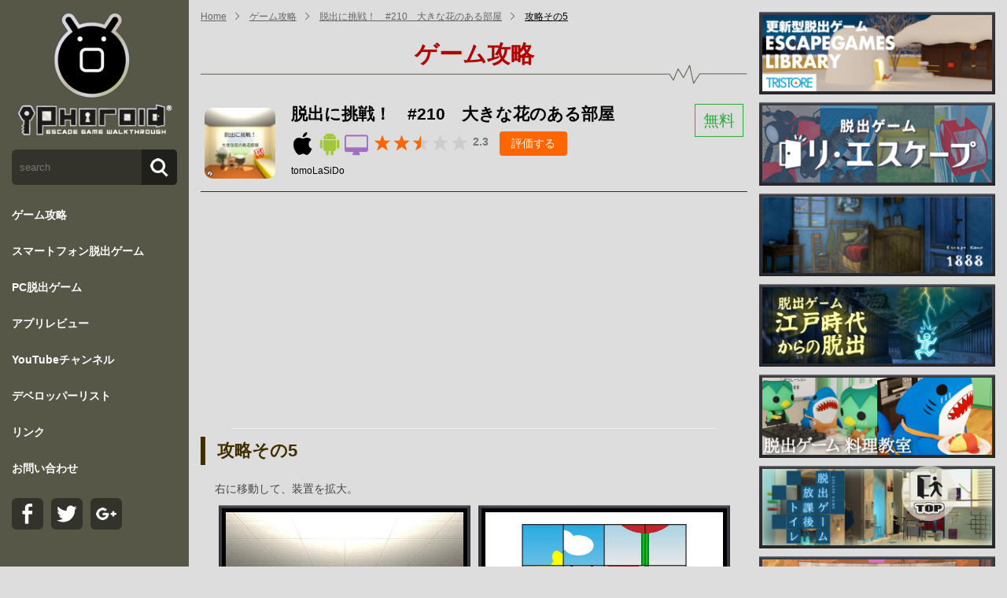

--- FILE ---
content_type: text/html; charset=UTF-8
request_url: https://www.iphoroid.jp/appli/capture/7264/45953
body_size: 7821
content:
<!DOCTYPE HTML>
<html lang="ja" >
<head>
<meta name="viewport" content="width=device-width,initial-scale=1.0" /><meta charset="utf-8">
<title>攻略その5 | 脱出に挑戦！　#210　大きな花のある部屋 | ゲーム攻略 | iPhoroid│脱出ゲーム攻略！国内最大の脱出ゲーム総合サイト</title>
<meta name="description" content="攻略記事,大きな花がある部屋が舞台の、オーソドックスな脱出ゲーム。部屋の中には数多くの謎や仕掛けがあり、『おみやげ』を探し出す要素もある。スマートフォンでもプレイ可能となっている。" />
<meta name="keywords" content="攻略記事,脱出に挑戦！　#210　大きな花のある部屋" />
<link rel="start" href="/" title="ホーム" />
<meta name="author" content="Mashapp" />
<meta name="robots" content="index,follow">
<!-- Global site tag (gtag.js) - Google Analytics -->
<script async src="https://www.googletagmanager.com/gtag/js?id=UA-16249861-5"></script>
<script>
  window.dataLayer = window.dataLayer || [];
  function gtag(){dataLayer.push(arguments);}
  gtag('js', new Date());

  gtag('config', 'UA-16249861-5');
</script>
<link rel="shortcut icon" type="image/x-icon" href="/favicon/favicon32.ico">
<link rel="apple-touch-icon" type="image/png" sizes="57x57" href="/favicon/favicon57.png">
<link rel="apple-touch-icon" type="image/png" sizes="144x144" href="/favicon/favicon144.png">
<link rel="icon" type="image/png" sizes="144x144" href="/favicon/favicon144.png">
<link rel="stylesheet" type="text/css" href="/Hibari/asset/font-awesome/css/font-awesome.min.css"/>


<link rel="shortcut icon" type="image/x-icon" href="/uploads/favicon/favicon32.ico">
<link rel="apple-touch-icon" type="image/png" sizes="57x57" href="/uploads/favicon/favicon57.png">
<link rel="apple-touch-icon" type="image/png" sizes="144x144" href="/uploads/favicon/favicon144.png">
<link rel="icon" type="image/png" sizes="144x144" href="/uploads/favicon/favicon144.png">
<link rel="apple-touch-icon" href="/apple-touch-icon.png">
<link rel="apple-touch-icon" href="https://www.mashapp.co.jp/img/webclip.png">
<meta name="apple-mobile-web-app-status-bar-style" content="black" />
<meta name="apple-mobile-web-app-title" content="iPhoroid" /><link rel="stylesheet" type="text/css" href="/cms-theme/default/css/animate.css"/>
<link rel="stylesheet" type="text/css" href="/cms-theme/default/css/common.css"/>
<link rel="stylesheet" href="/cms-theme/escape/css/nav.css" type="text/css" />
<link rel="stylesheet" href="/cms-theme/default/css/responsive.css" type="text/css" />
<link rel="stylesheet" href="/cms-theme/default/css/form.css" type="text/css" />
<link rel="stylesheet" href="/cms-theme/escape/css/escape.css" type="text/css" />
<link rel="stylesheet" href="/cms-theme/escape/css/add.css?t=21132" type="text/css" />

<script src="/cms-theme/common/js/jquery.min.js"></script>
<script src="/cms-theme/common/js/iscroll.js"></script>
<script src="/cms-theme/common/js/drawer.min.js"></script>
<!-- <script src="/cms-theme/default/js/common.js"></script> -->
<script src="/cms-theme/escape/js/common.js"></script><link rel="stylesheet" type="text/css" href="/cms-custom/custom.css"/><script type="text/javascript" src="/cms-custom/custom.js"></script>
</head>
<body class="drawer page-appli  iphoroid-detail iphoroid-capture">
<header id="site-header">
  <!-- Google tag (gtag.js) -->
<script async src="https://www.googletagmanager.com/gtag/js?id=G-Y9H352Z80Q"></script>
<script>
  window.dataLayer = window.dataLayer || [];
  function gtag(){dataLayer.push(arguments);}
  gtag('js', new Date());

  gtag('config', 'G-Y9H352Z80Q');
</script>

<script type='text/javascript'>var _merchantSettings=_merchantSettings || [];_merchantSettings.push(['AT', '10ln3L']);(function(){var autolink=document.createElement('script');autolink.type='text/javascript';autolink.async=true; autolink.src='https://autolinkmaker.itunes.apple.com/js/itunes_autolinkmaker.js';var s=document.getElementsByTagName('script')[0];s.parentNode.insertBefore(autolink, s);})();</script>

<script async='async' src='https://www.googletagservices.com/tag/js/gpt.js'></script>
<script>
  var googletag = googletag || {};
  googletag.cmd = googletag.cmd || [];
</script>
<script>
  googletag.cmd.push(function() {
    googletag.defineSlot('/9116787,22658152897/1103484', [300, 250],'1103484').addService(googletag.pubads());
    googletag.defineSlot('/9116787,22658152897/1217767', [300, 250],'1217767').addService(googletag.pubads());
　　googletag.defineSlot('/9116787,22658152897/1103485', [300, 250],'1103485').addService(googletag.pubads());
　　googletag.defineSlot('/9116787,22658152897/1322060', [300, 250],'1322060').addService(googletag.pubads());
    googletag.pubads().enableSingleRequest();
    googletag.enableServices();
  });
</script>

<script src="https://yads.c.yimg.jp/js/ytag.js"></script>
<script>
window.yjDataLayer = window.yjDataLayer || [];
function ytag() {yjDataLayer.push(arguments);}
ytag({"type": "ycl_cookie"});
ytag({"type":"ycl_cookie_extended"});
</script>

<!-- Geniee Wrapper Head Tag -->
<script>
  window.gnshbrequest = window.gnshbrequest || {cmd:[]};
  window.gnshbrequest.cmd.push(function(){
    window.gnshbrequest.forceInternalRequest();
  });
</script>
<script async src="https://securepubads.g.doubleclick.net/tag/js/gpt.js"></script>
<script async src="https://cpt.geniee.jp/hb/v1/1907/1271/wrapper.min.js"></script>
<!-- /Geniee Wrapper Head Tag -->

<!-- Geniee Body Tag 1554292 -->
<div data-cptid="1554292" style="display: block;">
<script>
  window.gnshbrequest.cmd.push(function() {
    window.gnshbrequest.applyThirdPartyTag("1554292", "[data-cptid='1554292']");
  });
</script>
</div>
<!-- /Geniee Body Tag 1554292 -->
<script async src="https://pagead2.googlesyndication.com/pagead/js/adsbygoogle.js?client=ca-pub-4516642775136563"
     crossorigin="anonymous"></script>  <div class="header">
    <div class="sp-header"><a class="sp-logo" href="/"><img alt="" src="/cms-theme/escape/uploads/sample03/logo-sp.png" /></a></div>
<!--  /.sp-header  -->

<div class="contents cms-block   drawer drawer--left drawer--sidebar" id=""><button class="drawer-toggle drawer-hamburger menu-moji" type="button"><span class="drawer-hamburger-icon"></span></button>

<nav class="drawer-nav">
<div class="nav-inner"><a class="logo" href="/"><img alt="" src="/cms-theme/escape/uploads/sample03/logo.png" /></a>

<div class="side-search">
<form action="/appli/search" method="post"><input name="search" placeholder="search" type="search" /> <input type="submit" value="" /></form>
</div>
<!--  /.side-search  -->

<ul class="drawer-menu">
	<li class="top-level "><a href="/appli/?is_type=1">ゲーム攻略</a></li>
	<li class="top-level "><a href="/appli/2/?dvc=sp">スマートフォン脱出ゲーム</a></li>
	<li class="top-level "><a href="/appli/2/?dvc=pc">PC脱出ゲーム</a></li>
	<li class="top-level "><a href="/appli/?is_type=2">アプリレビュー</a></li>
	<li class="top-level "><a href="/youtube/">YouTubeチャンネル</a></li>
	<!--li class="top-level "><a href="/code/">コードを購入</a></li-->
	<li class="top-level "><a href="/appli/developer_list">デベロッパーリスト</a></li>
	<li class="top-level "><a href="/link/">リンク</a></li>
	<li class="top-level "><a href="/contact/">お問い合わせ</a></li>
</ul>

<ul class="side-sns">
	<li><a href="https://www.facebook.com/iphoroidgames" target="_blank"><img alt="facebook" src="/cms-theme/escape/images/icon-facebook.png" title="facebook" /></a></li>
	<li><a href="https://twitter.com/iphoroidgames" target="_blank"><img alt="twitter" src="/cms-theme/escape/images/icon-twitter.png" title="twitter" /></a></li>
	<li><a href="https://plus.google.com/+IphoroidJp" target="_blank"><img alt="google plus" src="/cms-theme/escape/images/icon-gplus.png" title="google plus" /></a></li>
</ul>
</div>
<!-- .nav-inner --></nav>
<!-- .drawer-nav --></div>
      </div><!--  /.header  -->
</header>

<div id="site-content" class="main "><!--  ヘッダー下からフッター上までを囲む　-->
  <div id="site-content-before">
      </div><!-- #site-content-before -->

  <div id="cms-breadcrumb" class="contents wrapper cf">
  <ol class="breadcrumb">
    <li><a href="/">Home</a></li>
                <li class=""><a href="/appli">ゲーム攻略</a></li>
                <li class=""><a href="/appli/detail/7264">脱出に挑戦！　#210　大きな花のある部屋</a></li>
                <li class="active"><a href="#">攻略その5</a></li>
      </ol>
</div><!-- .contents -->  
    <div id="site-content-main" class="contents cf wrapper sp-layout-lr ">
      







        <div class="column one-column" style="min-height:1px;float:left; width:75%;"><!-- カラム　-->
      


<h2 class="page-title"><span class="main-title">ゲーム攻略</span></h2><!-- .page-title -->


<div class="detail contents cms-block">
  <article>
        <header>
      <div class="app-title-img">
        <img src="/uploads2/image/7264/cdc679bebbe282e170ab6fe0dca8445e.jpg" alt="">
      </div><!-- .app-title-img -->
      <div class="app-title">
        <h1>脱出に挑戦！　#210　大きな花のある部屋</h1>
                  <span class="free">無料</span>
                <div class="app-meta">
          <ul class="device">
                                                            <li><img src="/cms-theme/escape/images/icon-ios.png" alt="ios" title="ios"></li>
                                                <li><img src="/cms-theme/escape/images/icon-android.png" alt="android" title="android"></li>
                                                <li><img src="/cms-theme/escape/images/icon-pc.png" alt="pc" title="pc"></li>
                      </ul><!-- .device -->
          <div class="review">
            <div class="star">
              <div class="starbg"><div class="star25"></div></div>
              <span class="score">2.3</span><!-- .score -->
            </div><!-- .star -->
            <a href="javascript:void(0);" class="btn-review">評価する</a>
          </div><!-- .review -->
          <div class="review-form-area">
            <form id="review-form" onsubmit="return false;">
              <div class="stars">
                <input id="5-star" type="radio" name="rating" value="5">
                <label for="5-star"></label>
                <input id="4-star" type="radio" name="rating" value="4">
                <label for="4-star"></label>
                <input id="3-star" type="radio" name="rating" value="3">
                <label for="3-star"></label>
                <input id="2-star" type="radio" name="rating" value="2">
                <label for="2-star"></label>
                <input id="1-star" type="radio" name="rating" value="1">
                <label for="1-star"></label>
              </div><!-- .stars -->
              <div class="buttons">
                <button type="button" id="btn-submit-review">送信する</button>
              </div><!-- .buttons -->
            </form><!-- #review-form -->
          </div><!-- .review-form -->
        </div><!-- .app-meta -->
        <a href="/appli/developer/205" class="author">tomoLaSiDo</a>
      </div><!-- .app-title -->
    </header>

<div class="block spmode" style="margin-right:auto; margin-left:auto; width:620px;">
<div style="margin:5px;">
<!-- /9116787/1103485 -->
<div id='1103485' style='height:250px; width:300px;'>
<script>
googletag.cmd.push(function() { googletag.display('1103485'); });
</script>
</div>
</div>
<div style="margin:5px;">
<!-- /9116787/1103484 --> <div id='1103484' style='height:250px; width:300px;'> <script> googletag.cmd.push(function() { googletag.display('1103484'); }); </script> </div>
</div>
    </div>


    <h3 class="block-header">攻略その5</h3><!-- .block-header -->


    <div class="wrap-app-contents">
      <div class="app-description">
                <p>右に移動して、装置を拡大。</p>      </div>
            <div class="wrap-app-img  layout1">
        <div class="app-img"><img src="/uploads2/image/7264/45953/e4dea21c1cb1e284cfc6ddca44f0a371.jpg" alt=""></div>        <div class="app-img"><img src="/uploads2/image/7264/45953/a8d948c92656165044ceb148b3019bfb.jpg" alt=""></div>      </div><!-- .wrap-app-img -->

            <div class="app-text">
                <p>パネルを入れ替えて、「鍵のパーツ」を入手。</p>      </div><!-- .app-text -->
      <div class="wrap-app-img  layout1">
        <div class="app-img"><img src="/uploads2/image/7264/45953/1dc1ba4458d3d89717cca559ed312a95.jpg" alt=""></div>        <div class="app-img"><img src="/uploads2/image/7264/45953/6e8c845c1fe24d25d46eee64486ab36e.jpg" alt=""></div>      </div><!-- .wrap-app-img -->
      
            <div class="app-text">
                <p>廊下に出て、奥に進む。</p>      </div><!-- .app-text -->
      <div class="wrap-app-img  layout1">
        <div class="app-img"><img src="/uploads2/image/7264/45953/35f381da97c7f9ed8bfb28f1cfd1c3b2.jpg" alt=""></div>        <div class="app-img"><img src="/uploads2/image/7264/45953/46e02174f0491a46eeea80b7342b16ad.jpg" alt=""></div>      </div><!-- .wrap-app-img -->
      
            <div class="app-text">
                <p>左の扉を拡大して、「水色のカギ」で開ける。</p>      </div><!-- .app-text -->
      <div class="wrap-app-img  layout1">
        <div class="app-img"><img src="/uploads2/image/7264/45953/1ef29a6ed684e554e632a5621d953a1c.jpg" alt=""></div>        <div class="app-img"><img src="/uploads2/image/7264/45953/026a344c72e7ed22120370f38d3d4723.jpg" alt=""></div>      </div><!-- .wrap-app-img -->
      
            <div class="app-text">
                <p>中に入って、右に移動。</p>      </div><!-- .app-text -->
      <div class="wrap-app-img  layout1">
        <div class="app-img"><img src="/uploads2/image/7264/45953/49c803ade1e07019f66a623f8f3d1721.jpg" alt=""></div>        <div class="app-img"><img src="/uploads2/image/7264/45953/8696b2b3d437ab7dec06a6a8dd774afe.jpg" alt=""></div>      </div><!-- .wrap-app-img -->
      
            <div class="app-text">
                <p>左の装置を拡大して、『右、上、左』の順でボタンを押す。</p>      </div><!-- .app-text -->
      <div class="wrap-app-img  layout1">
        <div class="app-img"><img src="/uploads2/image/7264/45953/b9a4d43a1a1a61722eed586b3f959b55.jpg" alt=""></div>        <div class="app-img"><img src="/uploads2/image/7264/45953/d3904a271417122f56dcd52c5f734335.jpg" alt=""></div>      </div><!-- .wrap-app-img -->
      
            <div class="app-text">
                <p>白いボタンを押して、「鍵のパーツ」を入手。</p>      </div><!-- .app-text -->
      <div class="wrap-app-img  layout1">
        <div class="app-img"><img src="/uploads2/image/7264/45953/015da5dde5ed998ff7f28031519c1f3c.jpg" alt=""></div>        <div class="app-img"><img src="/uploads2/image/7264/45953/72c52b1a3ceaa90dcbc3c1d39118e8f0.jpg" alt=""></div>      </div><!-- .wrap-app-img -->
      
            <div class="app-text">
                <p>右の箱を拡大して、ボタンを押す。<br />
矢印を確認。</p>      </div><!-- .app-text -->
      <div class="wrap-app-img  layout1">
        <div class="app-img"><img src="/uploads2/image/7264/45953/03989e36c8a3ca5dcfb0f2b8663f99cb.jpg" alt=""></div>        <div class="app-img"><img src="/uploads2/image/7264/45953/b67206d7d75c206db32d28d8dbb1643d.jpg" alt=""></div>      </div><!-- .wrap-app-img -->
      
            <div class="app-text">
                <p>反対側に移動して、左の箱を拡大。</p>      </div><!-- .app-text -->
      <div class="wrap-app-img  layout1">
        <div class="app-img"><img src="/uploads2/image/7264/45953/cd18d468de6b3382587b5cf3c26972ae.jpg" alt=""></div>        <div class="app-img"><img src="/uploads2/image/7264/45953/e69f85402c0d5f578f99d94fe3b01a80.jpg" alt=""></div>      </div><!-- .wrap-app-img -->
      
      
      
      
      
      
      
    </div><!-- .wrap-app-contents -->

    <div class="block spmode" style="margin-right:auto; margin-left:auto; width:620px;">
<div style="margin:5px;">
<!-- /9116787/1322060 -->
<div id='1322060' style='height:250px; width:300px;'>
<script>
googletag.cmd.push(function() { googletag.display('1322060'); });
</script>
</div>
</div>
<div style="margin:5px;">
<!-- /9116787/1217767 --> <div id='1217767' style='height:250px; width:300px;'> <script> googletag.cmd.push(function() { googletag.display('1217767'); }); </script> </div>
</div>
    </div>




        <div class="menu-stage">
      <script type="text/javascript">
        var nend_params = {"media":1029,"site":2578,"spot":865057,"type":10,"oriented":1};
      </script>
      <script type="text/javascript" src="https://js1.nend.net/js/nendAdLoader.js"></script>
                      <ul>
                                  <li class=""><a href="/appli/capture/7264/45949">攻略その1</a></li>
                                  <li class=""><a href="/appli/capture/7264/45950">攻略その2</a></li>
                                  <li class=""><a href="/appli/capture/7264/45951">攻略その3</a></li>
                                  <li class=""><a href="/appli/capture/7264/45952">攻略その4</a></li>
                                  <li class="current"><a href="/appli/capture/7264/45953">攻略その5</a></li>
                                  <li class=""><a href="/appli/capture/7264/45954">攻略その6</a></li>
                                  <li class=""><a href="/appli/capture/7264/45955">攻略その7</a></li>
                  </ul>
          </div><!-- .menu-stage -->

  </article>
</div><!-- .detail -->


    </div><!--  /.column .one-column  -->
    <div class="column two-column" style="min-height:1px;float:left; width:25%;">
      <!--  ad tags Size: 300x250 ZoneId:1103481-->
<script type="text/javascript" src="https://js.gsspcln.jp/t/103/481/a1103481.js"></script>



<div id="" class="contents cms-block  side-bnr" style=""><div class="bi">
    
  <div class="wrap-block block-free block2000 blo-col-1"><!--  1列あたりのコンテンツを囲む  -->

      <article>
      <div class="block"><!--  コンテンツ　記事一つ分　-->
        <div class="block-body"><a href="https://play.google.com/store/apps/details?id=com.tsurutomo.EscapeGames" target="_blank"><img alt="tristore" src="/uploads/sample03/tristore52.png" /></a> <a href="https://play.google.com/store/apps/details?id=com.appgear.reescape" target="_blank"><img alt="AppGear" src="/uploads/sample03/appgear13.png" /></a> <a href="https://play.google.com/store/apps/details?id=org.unity.jamms.arles" target="_blank"><img alt="jammsworks" src="/uploads/sample03/jammsworks51.png" /></a> <a href="https://www.iphoroid.jp/appli/detail/7543" target="_blank"><img alt="なんかいいね" src="/uploads/sample03/nankaiine13.png" /></a> <a href="https://play.google.com/store/apps/details?id=net.theraincoat.cook" target="_blank"><img alt="Rain Coat" src="/uploads/sample03/raincoat12.png" /></a> <a href="https://play.google.com/store/apps/details?id=com.kingin.bathroom1" target="_blank"><img alt="kingin" src="/uploads/sample03/kingin2.png" /></a> <a href="https://play.google.com/store/apps/details?id=jp.libapp.higan" target="_blank"><img alt="Chiptune" src="/uploads/sample03/lib1.png" /></a> <a href="https://play.google.com/store/apps/details?id=com.artdigic.e045lakeside" target="_blank"><img alt="ArtDigic" src="/uploads/sample03/artdigic7.jpg" /></a> <a href="https://play.google.com/store/apps/details?id=com.yogreensoft.escape14" target="_blank"><img alt="yogreen" src="/uploads/sample03/yogreen5.png" /></a> <a href="https://play.google.com/store/apps/details?id=com.BGL.GummyBearsSweetEscape"><img alt="BravoGameLab" src="/uploads/sample03/BravoGameLab1.jpg" /></a> <a href="https://play.google.com/store/apps/details?id=com.TartGames.EscapeOcean" target="_blank"><img alt="Tart Games" src="/uploads/sample03/tartogames4.png" /></a> <a href="https://apps.apple.com/jp/app/id1527033089?ign-mpt=uo%3D4" target="_blank"><img alt="ArtDigic" src="/uploads/sample03/TasukuYahiro1.png" /></a> <a href="https://play.google.com/store/apps/details?id=com.ChestNutsHouse.MaronHouse" target="_blank"><img alt="AppGear" src="/uploads/sample03/chestnuts2.jpg" /></a> <a href="https://play.google.com/store/apps/details?id=com.Kamonosoukutsu.chotto_015" target="_blank"><img alt="かもの巣窟" src="/uploads/sample03/chotto_015.png" /></a> <a href="/_banner/nakayubi.html" target="_blank"><img alt="nakayubi" src="/uploads/sample03/amusementpark.png" /></a>   </div><!-- /.block-body  -->
      </div><!--  /.block  -->
    </article>
  
  </div><!--  /.wrap-block  -->

</div><!-- .bi --></div><!--  /.contents  -->

<!--  ad tags Size: 300x250 ZoneId:1103482-->
<script type="text/javascript" src="https://js.gsspcln.jp/t/103/482/a1103482.js"></script>

<div id="" class="contents cms-block  side-menu" style=""><div class="bi">
  <nav class="simple-list8100">
    <ul>
                      <li class="level1 ">
        <a href="/appli/2" class="" >脱出ゲーム</a>
      </li><!-- .level1 -->
                      <li class="level1 ">
        <a href="/appli/1" class="" >パズル</a>
      </li><!-- .level1 -->
                      <li class="level1 ">
        <a href="/appli/3" class="" >アクション</a>
      </li><!-- .level1 -->
                      <li class="level1 ">
        <a href="/appli/35" class="" >アーケード</a>
      </li><!-- .level1 -->
                      <li class="level1 ">
        <a href="/appli/4" class="" >シューティング</a>
      </li><!-- .level1 -->
                      <li class="level1 ">
        <a href="/appli/5" class="" >アドベンチャー</a>
      </li><!-- .level1 -->
                      <li class="level1 ">
        <a href="/appli/6" class="" >ロールプレイング</a>
      </li><!-- .level1 -->
                      <li class="level1 ">
        <a href="/appli/7" class="" >シミュレーション</a>
      </li><!-- .level1 -->
                      <li class="level1 ">
        <a href="/appli/8" class="" >テーブル</a>
      </li><!-- .level1 -->
                      <li class="level1 ">
        <a href="/appli/9" class="" >レーシング／レース</a>
      </li><!-- .level1 -->
                      <li class="level1 ">
        <a href="/appli/10" class="" >スポーツ</a>
      </li><!-- .level1 -->
                      <li class="level1 ">
        <a href="/appli/31" class="" >ファミリー</a>
      </li><!-- .level1 -->
                      <li class="level1 ">
        <a href="/appli/29" class="" >キッズ</a>
      </li><!-- .level1 -->
                      <li class="level1 ">
        <a href="/appli/30" class="" >カジノ</a>
      </li><!-- .level1 -->
                      <li class="level1 ">
        <a href="/appli/33" class="" >ボード</a>
      </li><!-- .level1 -->
                      <li class="level1 ">
        <a href="/appli/45" class="" >ストラテジー</a>
      </li><!-- .level1 -->
                      <li class="level1 ">
        <a href="/appli/34" class="" >カード</a>
      </li><!-- .level1 -->
                      <li class="level1 ">
        <a href="/appli/47" class="" >さいころ</a>
      </li><!-- .level1 -->
                      <li class="level1 ">
        <a href="/appli/37" class="" >単語／トリビア／雑学</a>
      </li><!-- .level1 -->
                      <li class="level1 ">
        <a href="/appli/11" class="" >エンターテインメント</a>
      </li><!-- .level1 -->
                      <li class="level1 ">
        <a href="/appli/12" class="" >教育</a>
      </li><!-- .level1 -->
                      <li class="level1 ">
        <a href="/appli/14" class="" >仕事効率化</a>
      </li><!-- .level1 -->
                      <li class="level1 ">
        <a href="/appli/15" class="" >写真／ビデオ／メディア＆動画</a>
      </li><!-- .level1 -->
                      <li class="level1 ">
        <a href="/appli/16" class="" >ソーシャルネットワーキング</a>
      </li><!-- .level1 -->
                      <li class="level1 ">
        <a href="/appli/17" class="" >辞書／辞典</a>
      </li><!-- .level1 -->
                      <li class="level1 ">
        <a href="/appli/20" class="" >ニュース</a>
      </li><!-- .level1 -->
                      <li class="level1 ">
        <a href="/appli/21" class="" >ビジネス</a>
      </li><!-- .level1 -->
                      <li class="level1 ">
        <a href="/appli/22" class="" >ブック／コミック／書籍＆文献</a>
      </li><!-- .level1 -->
                      <li class="level1 ">
        <a href="/appli/23" class="" >ファイナンス</a>
      </li><!-- .level1 -->
                      <li class="level1 ">
        <a href="/appli/24" class="" >ミュージック／音楽＆オーディオ</a>
      </li><!-- .level1 -->
                      <li class="level1 ">
        <a href="/appli/25" class="" >メディカル／医療</a>
      </li><!-- .level1 -->
                      <li class="level1 ">
        <a href="/appli/26" class="" >ユーティリティ／ツール</a>
      </li><!-- .level1 -->
                      <li class="level1 ">
        <a href="/appli/27" class="" >ライフスタイル</a>
      </li><!-- .level1 -->
                      <li class="level1 ">
        <a href="/appli/28" class="" >旅行／地域／ナビゲーション</a>
      </li><!-- .level1 -->
                      <li class="level1 ">
        <a href="/appli/32" class="" >フード／ドリンク</a>
      </li><!-- .level1 -->
                      <li class="level1 ">
        <a href="/appli/36" class="" >ヘルスケア／フィットネス／健康</a>
      </li><!-- .level1 -->
                      <li class="level1 ">
        <a href="/appli/39" class="" >カジュアル / ミニゲーム</a>
      </li><!-- .level1 -->
        </ul>
  </nav>
</div></div><!-- .contents  -->
<!--  ad tags Size: 300x600 ZoneId:13846-->
<script type="text/javascript" src="https://js.gsspcln.jp/t/013/846/a13846.js"></script>
    </div><!-- .column two-column -->

  



    </div><!-- #site-content-main -->

  <div id="site-content-after">
      </div><!-- #site-content-after -->
</div><!--  /.main  -->

<footer id="site-footer">
  <!-- Geniee Interstitial Body Tag -->
<script src="https://cpt.geniee.jp/hb/v1/1907/1271/instbody.min.js"></script>
<!-- /Geniee Interstitial Body Tag -->
<!-- Geniee Wrapper Body Tag 1574637 -->
<div data-cptid="1574637" style="display: block;">
<script>
  window.gnshbrequest.cmd.push(function() {
    window.gnshbrequest.applyPassback("1574637", "[data-cptid='1574637']");
  });
</script>
</div>
<!-- /Geniee Wrapper Body Tag 1574637 -->  <div class="contents cms-block copyright" style="text-align: center;"><span style="font-size:14px;"><small>© 2024 iPhoroid.</small></span></div>

<div id="" class="contents cms-block  bid-6994" style="position:fixed; right:5%; bottom:8%; z-index:10000; width:70px; height: 70px; padding: 0;">
  <a href="javascript:void(0);"><img src="/uploads/common/totop.png" alt=""></a>
</div>

  </footer><!-- #site-footer -->








<script type="text/javascript">
//<![CDATA[
$(function(){
  // レビューボタンクリック
  $(document).on("click", ".btn-review", function(){
    $(".review-form-area").toggle(150);
  });
  // レビュー送信ボタン
  $(document).on("click", "#btn-submit-review", function(){
    console.log("submit review");
    var game_id = 7264;
    var rating = $('input[name="rating"]:checked').val();
    if (!rating) {
      alert("星を選択してください");
      return;
    }
    var url = "/iphoroid/iph_article/api_post_review";
    var data = {rating: rating, game_id: game_id};
    $.post(url, data, function(res){
      console.log("post", res);
      $(".review-form-area").hide();
      $(".btn-review").hide();
    }, "json");
  });
});

//]]>
</script><script type="text/javascript">
//<![CDATA[
(function($) {
  $(".bid-6994").on("click", function(){
    $("html,body").animate({scrollTop:0}, 300);
  });
  $(window).scroll(function() {
    if ($(window).scrollTop() > 300) {
      $(".bid-6994").fadeIn(1000);
    } else {
      $(".bid-6994").fadeOut(1000);
    }
  });
})(jQuery);


//]]>
</script><script>
(function(window, document) {
    var DELIVERY_PROBABILITY = 50;

    function isSp() {
        var ua = navigator.userAgent;
        if(ua.indexOf("iPhone") !== -1) return true;
        if(ua.indexOf("Android") !== -1) return true;
        return false;
    }
    if(!isSp()) return;
var xpath=getXPTH();var isCreated=false;var instClosed=false;var doDice=false;var a=document.getElementById("gn_interstitial_area");var b=document.getElementById("gn_interstitial_close_icon");var c=document.getElementById("gn_inst_ad_area");var prev=window.pageYOffset;var diceResult=false;b.onclick=function(){a.style.display="none";instClosed=true};window.addEventListener("DOMContentLoaded",function(g){var f=document.evaluate(xpath,document,null,XPathResult.FIRST_ORDERED_NODE_TYPE,null);var d=f.singleNodeValue;window.addEventListener("scroll",function(){var e=d.getBoundingClientRect().top;var i=window.pageYOffset;var h=(i-prev>0)?1:0;prev=i;if(!h&&e>0){reset()}else{if(h&&e<=0){diceResult=dice();diceResult&&display()}}},false)},false);function reset(){doDice=false;instClosed=false}function dice(){if(doDice){return diceResult}var d=Math.floor(Math.random()*100)+1;doDice=true;if(d<=DELIVERY_PROBABILITY){return true}return false}function getXPTH(){if(location.path==="/"){return'//*[@id="side"]/div/h2'}return'//*[@id="side"]/div/h2'}function display(){if(instClosed){return}createAdTag();a.style.display="block";instClosed=false}function createAdTag(){if(isCreated){return}var d=document.createElement("iframe");d.id="ac1083260be";d.name="ac1083260be";d.setAttribute("frameborder","0");d.setAttribute("scrolling","no");d.width="300";d.height="250";d.src="https://aladdin.genieesspv.jp/yie/ld/ifk?zoneid=1083260";c.appendChild(d);isCreated=true};
})(window, document);
</script><script defer src="https://static.cloudflareinsights.com/beacon.min.js/vcd15cbe7772f49c399c6a5babf22c1241717689176015" integrity="sha512-ZpsOmlRQV6y907TI0dKBHq9Md29nnaEIPlkf84rnaERnq6zvWvPUqr2ft8M1aS28oN72PdrCzSjY4U6VaAw1EQ==" data-cf-beacon='{"version":"2024.11.0","token":"dfb58dda8cf442738feebc78d7d90c14","r":1,"server_timing":{"name":{"cfCacheStatus":true,"cfEdge":true,"cfExtPri":true,"cfL4":true,"cfOrigin":true,"cfSpeedBrain":true},"location_startswith":null}}' crossorigin="anonymous"></script>
</body>
</html>

--- FILE ---
content_type: text/html; charset=utf-8
request_url: https://www.google.com/recaptcha/api2/aframe
body_size: 267
content:
<!DOCTYPE HTML><html><head><meta http-equiv="content-type" content="text/html; charset=UTF-8"></head><body><script nonce="Hd9vGIyAswkOUtaYjaEuew">/** Anti-fraud and anti-abuse applications only. See google.com/recaptcha */ try{var clients={'sodar':'https://pagead2.googlesyndication.com/pagead/sodar?'};window.addEventListener("message",function(a){try{if(a.source===window.parent){var b=JSON.parse(a.data);var c=clients[b['id']];if(c){var d=document.createElement('img');d.src=c+b['params']+'&rc='+(localStorage.getItem("rc::a")?sessionStorage.getItem("rc::b"):"");window.document.body.appendChild(d);sessionStorage.setItem("rc::e",parseInt(sessionStorage.getItem("rc::e")||0)+1);localStorage.setItem("rc::h",'1768953780167');}}}catch(b){}});window.parent.postMessage("_grecaptcha_ready", "*");}catch(b){}</script></body></html>

--- FILE ---
content_type: text/css
request_url: https://www.iphoroid.jp/cms-theme/default/css/common.css
body_size: 4928
content:
@charset "UTF-8";
html { font-size: 62.5%; }   /*   rem    */
body{
  font-family: Verdana, Meiryo, sans-serif;
  line-height: 1.5;
  font-size:1.4rem;
  }

*{
            box-sizing: border-box;
  margin: 0;
  padding: 0;
}
a{
  -ms-transition: all 0.3s ease;
  -moz-transition: all 0.3s ease;
  -webkit-transition: all 0.3s ease;
  -o-transition: all 0.3s ease;
  transition: all 0.3s ease;
  color: #000;
  text-decoration: none;
  word-break: break-all;
}
/*  画像  */
a:hover img {
  opacity: 0.6;
  text-decoration: none;
}
img {
  max-width: 100%;
}
.img-responsive {
  display: block;
  margin-left: auto;
  margin-right: auto;
  max-width: 100%;
}

/* =======================================
    共通クラス名
======================================= */
.mincho {
  font-family: "Times New Roman", "游明朝", YuMincho,"ヒラギノ明朝 Pr6 W6","Hiragino Mincho Pro", "HGS明朝E","メイリオ", "ＭＳ Ｐ明朝","MS PMincho",Meiryo, serif;
}
.gothic {
  font-family: -apple-system, BlinkMacSystemFont, 'Helvetica Neue', 'Segoe UI', 'Hiragino Kaku Gothic ProN', 'Yu Gothic', sans-serif;
}

.table {
display: table;
width: 100%;
}

.text-left { text-align: left !important; }
.text-center { text-align: center !important; }
.text-right { text-align: right !important; }

.mb15 { margin-bottom: 15px !important; }
.mb30 { margin-bottom: 30px !important; }
.mb45 { margin-bottom: 45px !important; }
.mb60 { margin-bottom: 60px !important; }

.mt15 { margin-top: 15px !important; }
.mt30 { margin-top: 30px !important; }
.mt45 { margin-top: 45px !important; }
.mt60 { margin-top: 60px !important; }

.pc-only { display: block !important; }
.sp-only { display: none !important; }

/*↓clearfix*/
.cf:before,
.cf:after{
  content:"";
  display: table;
}
.cf:after{
  clear:both;
}
/*IE6,7対策 （haslayout対策）*/
.cf{
  *zoom:1;
}

/* =======================================
    font
======================================= */
h1, h2, h3, h4, h5{
  line-height: 1.2;
  font-weight: normal;
  }
h3,
.swiper-slide .title,
.slick-slider .title{
  font-size: 2.4rem;
  margin-bottom: .5rem;
  }
/*  ブロック共通（タイトル・タグ・タブ）  */
.post-title,
.block-header {
  font-size: 2.8rem;
  border-left: solid 4px #000;
  margin-bottom: 2rem;
  padding: 0 0 0 1rem;
  }
.blo-col-2.block1003 h3,
.blo-col-2.block1004 h3{
  font-size: 2.2rem;
  }
.blo-col-3 .block-body h3,
.blo-col-4 .block-body h3,
.blo-col-5 .block-body h3,
.blo-col-6 .block-body h3,
.b-column h3,
.two-contents h3{
  font-size: 2rem;
  }
.contents.rows-contents h3{
  border-left: none;
  border-bottom: solid 1px #000;
  padding: 0 0 1rem 0;
  }
.block3200 h3{
  font-size: 1.8rem;
  }
h4{
  font-size: 1.8rem;
  margin-bottom: 1.5rem;
  }
h4 a {
  font-size: 2.4rem;
  padding:1rem 0 2rem;
  }
h5.category-title.display{
  display: block;
  font-size: 2.2rem;
  border-left: solid 4px #000;
  margin-bottom: 1.5rem;
  padding-left: 1rem;
  }
h5.category-title.display a{
  color: #000;
  text-decoration: none;
  }
p{
  color: #444;
  }

/* =======================================
    header
======================================= */
.header{
  position: relative;
  width: 100%;
  background-color: #fff;
  border-bottom: solid 1px #ccc;
  z-index: 100;
  }
.logo{
  display: table-cell;
  width: 200px;
  vertical-align: middle;
  }
.logo img{
  display: block;
  height: 60px;
  max-width: none;
  }

/* =======================================
    layout
======================================= */
.main{
  }

.column{
  display: -webkit-flex;
    display: flex;
  -webkit-flex-wrap: wrap;
    flex-wrap: wrap;
  }
.contents{
  width: 100%;
  padding: 0 20px;
  }
.column .contents{
  padding: 0;
  }
.contents.two-contents{
  width: 50%;
  }
.column .left-contents{
  padding-right: 10px;
  }
.column .right-contents{
  padding-left: 10px;
  }
.contents.wrapper {
  max-width: 960px;
  margin-left: auto;
  margin-right: auto;
}
.contents.rows-contents .wrap-block{
  margin-bottom: 4rem;
  }
.cms-block{
  padding-top: 20px;
  padding-bottom: 20px;
  }
.cms-block.drawer{
  padding-top: 0;
  padding-bottom: 0;
  }

/* ==============================================
 breadcrumb パンくずリスト
=============================================== */
.breadcrumb{
  padding: 1rem 0;
}
.breadcrumb li{
  position: relative;
  display: inline-block;
  vertical-align: top;
  margin-right: 2.5rem;
}
.breadcrumb li::after{
  position: absolute;
  content: '';
  width: 6px;
  height: 6px;
  border: 0px;
  border-top: solid 1px #666;
  border-right: solid 1px #666;
  -ms-transform: rotate(45deg);
  -webkit-transform: rotate(45deg);
  transform: rotate(45deg);
  top: 50%;
  right: -1.5rem;
  margin-top: -4px;
}
.breadcrumb li:last-child::after{
  display: none;
}
.breadcrumb li a{
  font-size: 1.2rem;
  color: #666;
  text-decoration: underline;
}
.breadcrumb li:last-child a{
  color: #000;
}

/* ==============================================
 pagination ページネーション
=============================================== */
.pagination-container{
  width: 100%;
  padding-top: 1rem;
}
.pagination{
    display: -webkit-flex;
    display: flex;
    -webkit-justify-content: space-between;
    justify-content: space-between;
}
.pagination li {
    list-style:none;
}
.pagination li a{
    font-size: 1.2rem;
    padding: .8rem 1rem;
    border: solid 1px #ccc;
    display: inline-block;
    border-radius: 4px;
    /* box-shadow: 0px 2px #bbb; */
    color: #333;
}
.pagination-text{
    font-size: 1.2rem;
    color: #333;
    padding-bottom: 1rem;
}

/* =======================================
    block
======================================= */
.btn-tab,
h5.category-title,
h3 span.tag-new{
  display: none;
  }

/*  ul, ol  */
.block1311 ul,
.block1100 ul,
.simple-list8100 ul{
  list-style-type: none;
  }

/*  ブロック  */
.design{
  display: -webkit-flex;
    display: flex;
  -webkit-flex-wrap: wrap;
    flex-wrap: wrap;
  width: 100%;
  }
.design.design-ba{
  -webkit-flex-direction: row-reverse;
    flex-direction: row-reverse;
  }
.block{
  display: -webkit-flex;
    display: flex;
  -webkit-justify-content: flex-start;
    justify-content: flex-start;
  -webkit-flex-wrap: wrap;
    flex-wrap: wrap;
  border-bottom: solid 1px #ededed;
  margin-bottom: 2rem;
  padding-bottom: 2rem;
  }
.block-img{
  margin-bottom: 1rem;
  }
.design02 .block-img,
.design03 .block-img,
.design04 .block-img,
.design05 .block-img,
.block1002 .block-img,
.block1003 .block-img,
.block1004 .block-img,
.block2100 .block-img,
.block1005 .block-img{
  margin-bottom: 0;
  }
.block-img img{
  display: block;
  width: 100%;
  }
.block-body{
  -webkit-flex-grow: 1;
    flex-grow: 1;
  }
.block-body p{
  margin-bottom: .5rem;
  }
.wrap-block.grid a{
  	height: 100%;
	}
.design .block-body p{
  margin-bottom: 0;
  }
.wrap-block article > a,
.design section > a{
  display: block;
  }
span.tag-new{
  display: inline-block;
  vertical-align: middle;
  font-size: 1rem;
  line-height: 1;
  color: #fff;
  background-color: #900;
  margin-right: 1rem;
  padding: 0.6rem;
  }
span.tag-new.none{
  display: none;
  }
date span{
  font-size: 1.2rem;
  }
.more-btn {
  width: 100%;
  text-align: right;
  padding: 1.5rem;
}
.more-btn a {
  display: inline-block;
  width: 300px;
}
.more-btn a span {
  position: relative;
  display: block;
  width: 100%;
  padding: 1rem 2rem;
  font-size: 1.2rem;
  color:#454545;
  text-align: center;
  text-shadow: 0 1px 2px rgba(0, 0, 0, 0.25);
  background: #ecf0f1;
  border: 0;
  border-bottom: 2px solid #dadedf;
  cursor: pointer;
  -webkit-box-shadow: inset 0 -2px #dadedf;
  box-shadow: inset 0 -2px #dadedf;
}
.more-btn a span:hover,
.more-btn a span:active {
  top: 1px;
  outline: none;
  -webkit-box-shadow: none;
  box-shadow: none;
}
/*  #Clouds Flat Button */
.clouds-flat-button {
  position: relative;
  vertical-align: top;
  width: 100%;
  height: 60px;
  padding: 0;
  font-size: 22px;
  color:#454545;
  text-align: center;
  text-shadow: 0 1px 2px rgba(0, 0, 0, 0.25);
  background: #ecf0f1;
  border: 0;
  border-bottom: 2px solid #dadedf;
  cursor: pointer;
  -webkit-box-shadow: inset 0 -2px #dadedf;
  box-shadow: inset 0 -2px #dadedf;
}
.clouds-flat-button:active {
  top: 1px;
  outline: none;
  -webkit-box-shadow: none;
  box-shadow: none;
}

/* block　カラム
==================================================*/
/*     block　1カラム  */
.blo-col-1 > article,
.blo-col-1 section{
  width: 100%;
  }

/*     block　2カラム  */
.blo-col-2 > article,
.blo-col-2 > section{
  width: 49%;
  }

/*     block　3カラム  */
.blo-col-3 > article,
.blo-col-3 > section{
  width: 32%;
  }

/*     block　3カラム 1番目のカラムだけ大きい 1つあたり1/4の幅  */
.blo-col-3-02 > article,
.blo-col-3-02 > section{
  width: 24%;
  }
.blo-col-3-02 > article:nth-of-type(1),
.blo-col-3-02 > section:nth-of-type(1){
  width: 48%;
  }

/*     block　3カラム 1番目のカラムだけ大きい 1つあたり1/3の幅  */
.blo-col-3-03 > article,
.blo-col-3-03 > section{
  width: 33%;
  }
.blo-col-3-03 > article:nth-of-type(1),
.blo-col-3-03 > section:nth-of-type(1){
  width: 65%;
  }

/*     block　4カラム  */
.blo-col-4 > article,
.blo-col-4 > section{
  width: 24%;
  }

/*     block　5カラム  */
.blo-col-5 > article,
.blo-col-5 > section{
  width: 19%;
  }

/*     block　6カラム  */
.blo-col-6 > article,
.blo-col-6 > section{
  width: 15%;
  }

/* =======================================
    block1001
======================================= */
.block1001 .block-img{
  display: none;
  }

/* =======================================
    block1000系　共通
======================================= */
.block1002 .block-body,
.block1003 .block-body,
.block1005 .block-body{
  padding-left: 1.5rem;
  }
.block1004 .block-body{
  padding-right: 1rem;
  }

.block1002 h3, .block1003 h3, .block1004 h3{
  padding-top: 0;
  }

/* =======================================
    block1002
======================================= */
.block1002 .block-img{
  width: 15%;
  }
.block1002 .block-body{
  width: 85%;
  }

/* =======================================
    block1003・1004 共通
======================================= */
.block1003 .block-img, .block1004 .block-img{
  width: 33%;
  }
.block1003 .block-body, .block1004 .block-body{
  width: 67%;
  }

/* =======================================
    block1004
======================================= */
.block1004 .block{
  -webkit-flex-direction: row-reverse;
    flex-direction: row-reverse;
  }
.block1004 .block-body a{
  padding-right: 1.5rem;
  }

/* =======================================
    block1005
======================================= */
.block1005 .block-img{
  width: 50%;
  }
.block1005 .block-body{
  width: 50%;
  }

/* =======================================
    block1100
======================================= */
.block1100 ul{}
.block1100 li{
  position: relative;
  border: solid 1px #ccc;
  border-top: none;
  }
.block1100 li:first-child{
  border-top: solid 1px #ccc;
  }
.block1100 li a{
  display: block;
  font-size: 2rem;
  line-height: 1.2;
  text-decoration: none;
  padding: 1rem;
  }

.block1100 li span{
  position: absolute;
  right: 1rem;
  top: 50%;
  min-width: 4.1rem;
  font-size: 1.6rem;
  line-height: 1;
  text-align: center;
  color: #fff;
  background-color: #666;
  margin-top: -1.8rem;
  padding: 1rem;
  }

/* =======================================
    block1201～1204 タブ切り替え
======================================= */
.btn-tab.display{
  display: -webkit-flex;
    display: flex;
  list-style-type: none;
  margin-bottom: 1.5rem;
  }
.btn-tab li {
  font-size: 1.4rem;
  padding: 1rem;
  cursor: pointer;
  border-right: 1px solid #dedede;
}
.btn-tab li:last-child{
  border-right: none;
  }
.btn-tab li.current {
  background: #e9e0cb;
}
.tab-contents .tab-block{
  display: none;
}
.tab-contents .tab-block:nth-of-type(1){
  display: block;
  }

/* =======================================
    block1301～1304 contents 2つ並び
======================================= */
.left-contents{
  padding-right: 2rem;
  }
.right-contents{
  padding-left: 2rem;
  }

/* =======================================
    block2000系　共通 No.1005
======================================= */
.blo-col-2,
.blo-col-3,
.block2000,
.block2100{
  display: -webkit-flex;
    display: flex;
  -webkit-justify-content: flex-start;
    justify-content: flex-start;
  -webkit-flex-wrap: wrap;
    flex-wrap: wrap;
  }

.block2000 .block{
  border-bottom: none;
  }
.block2000 .block-img,
.block2000 .block-body{
  width: 100%;
  }

.blo-col-2 > article,
.blo-col-3 > article,
.blo-col-4 > article,
.blo-col-6 > article,
.blo-col-3-02 > article{
  margin-right: 2%;
  }
.blo-col-4 > article,
.blo-col-4 > article{
  width: 23.5%;
  }
.blo-col-5 > article,
.blo-col-5 > article{
  margin-right: 1.25%;
  }
.blo-col-2 > article:nth-of-type(2n),
.blo-col-3 > article:nth-of-type(3n),
.blo-col-4 > article:nth-of-type(4n),
.blo-col-5 > article:nth-of-type(5n),
.blo-col-6 > article:nth-of-type(6n),
.block2000.blo-col-3-02 > article:nth-of-type(3n){
  margin-right: 0;
  }

/* =======================================
    block2100系　共通
======================================= */
.block2100 > article{
  margin-bottom: 2rem;
  }
.block2100.grid > article{
  margin-bottom: 0;
  }
.block2100 .block{
  position: relative;
  padding: 0;
  border-bottom: none;
  }
.block2100 .block-img,
.block2100 .block-body{
  width: 100%;
  }
.block2100 .block-body{
  position: absolute;
  left: 0;
  bottom: 0;
  max-height: 100%;
  background-color: rgba(0,0,0,0.8);
  opacity: 0;
  -ms-transition: all 0.3s ease;
  -moz-transition: all 0.3s ease;
  -webkit-transition: all 0.3s ease;
  -o-transition: all 0.3s ease;
  transition: all 0.3s ease;
  padding: 1.5rem;
  }
.block2100 .block-img:hover + .block-body,
.block2100 .block-body:hover{
  opacity: 1;
  }
.block2100 .block-img span.tag-new{
  position: absolute;
  left: 1rem;
  top: 1rem;
  }
.block2100.blo-col-4 .block-img span.tag-new,
.block2100.blo-col-5 .block-img span.tag-new,
.block2100.blo-col-6 .block-img span.tag-new{
  top: .5rem;
  left: .5rem;
  }
.block2100 .block-body span.tag-new{
  display: none;
  }
.block2100.grid .block-body .tag-date span.tag-new{
  display: inline-block;
  }
.block2100 a{
  color: #fff;
  }
.block2100 .block-body p{
  color: #fff;
  padding-bottom: 1rem;
  }
.block2100 .block-body h3{
  font-size: 2rem;
  margin-bottom: 1rem;
  }

/*     block　4カラム  */
.block2100.blo-col-4 .block-body{
  height: 100%;
  top: 0;
  }

/*     block　5カラム  */
.block2100.blo-col-5 .block-body{
  height: 100%;
  top: 0;
  }

/*     block　6カラム  */
.block2100.blo-col-6 .block-body{
  height: 100%;
  top: 0;
  }
.block2100.blo-col-6 .block-body h3{
  font-size: 1.8rem;
  margin-bottom: .5rem;
  }

/* block1311 */
.block1311 ul {}
.block1311 ul li {
  border-bottom: 1px solid #e6e9ee;
}
.block1311 ul li > * {
  display:inline-block;
  padding-right: 1rem;
}
.block1311 .cat{
  background-color: #eee;
    font-size: 1.2rem;
    margin-top: .5rem;
    padding: .5rem;
  }
.block1311 li a{
  padding: 1rem;
  }
.block1311 li p{
  display: inline-block;
  vertical-align: top;
  }

/* =======================================
    block3110
======================================= */
.block3110 .block{
  border-bottom: none;
  margin-bottom: 0;
  padding-bottom: 0;
  }

/* =======================================
    block3200
======================================= */
.block3200{
  padding: 0 4rem;
  }
.block3200 .slick-prev{
  left: 0;
  }
.block3200 .slick-next{
  right: 0;
  }
.block3200 article{
  padding: 0 .5rem;
  }
.block3200 .block{
  border-bottom: none;
  margin-bottom: 0;
  padding-bottom: 0;
  }
.block3200 .block-body{
  padding: 0 .5rem;
  }
.block3200 .block-body p,
.block3200 .tag-date,
.block3200 span.tag-new{
  display: none;
  }
.block3200 ul{
  list-style-type: none;
  }
.block3200 li{
  display: inline-block;
  vertical-align: middle;
  font-size: 1.2rem;
  background-color: #eee;
  margin: 0 .4rem .4rem 0;
  padding: .2rem .4rem;
  }
.block3200 li:last-child{
  margin-right: 0;
  }
.block3200 .author{
  font-size: 1.2rem;
  color: #666;
  }
.meta > *{
  display: inline-block;
  vertical-align: middle;
  margin-right: .5rem;
  }
.meta > *:last-child{
  margin-right: 0;
  }
.meta .free{
  font-size: 1.2rem;
  color: #fff;
  background-color: #C00;
  padding: .2rem .4rem;
  }

/* =======================================
    design
======================================= */
.design .block-img,
.design .block-body{
  width: 100%;
  }
.design.design02 .block-img,
.design.design02 .block-body{
  width: 50%;
  }
.design.design03 .block-img{
  width: 25%;
  }
.design.design03 .block-body{
  width: 75%;
  }
.design.design04 .block-img{
  width: 20%;
  }
.design.design04 .block-body{
  width: 80%;
  }
.design.design05 .block-img{
  width: 15%;
  }
.design.design05 .block-body{
  width: 85%;
  }
.design02 .block-body,
.design03 .block-body,
.design04 .block-body,
.design05 .block-body{
  padding-left: 2rem;
  }
.design .block{
  border-bottom: none;
  }

/* =======================================
    design A-B
======================================= */
.a-column,
.b-column{
  display: -webkit-flex;
    display: flex;
  width: 50%;
  }
.b-column.blo-col-2 section{
  width: 50%;
  }
.a-column,
.b-column.blo-col-2 section:first-child{
  padding-right: 10px;
  }
.design-ba .a-column{
  padding: 0 0 0 10px;
  }

.b-column,
.b-column.blo-col-2 section:last-child{
  padding-left: 10px;
  }
.design-ba .b-column{
  padding: 0 10px 0 0;
  }

/* =======================================
    design number
======================================= */
.design-block{
  width:100%;
  display: -webkit-flex;
    display: flex;
  -webkit-flex-wrap: wrap;
    flex-wrap: wrap;
  -webkit-justify-content: space-between;
    justify-content: space-between;
  }

/* =======================================
    simple-list8100
======================================= */
.simple-list8100 li{
  padding-left: 1em; /*1em（1文字）分、右に動かす*/
    text-indent: -1em; /*最初の行だけ1em（1文字）分、左に動かす*/
}
.simple-list8100 ul li::before{
  content: "・";
}

/* =======================================
    swiper
======================================= */
.swiper-slide .title{
  padding: 2rem 2rem 0 2rem;
  }
.swiper-slide .text{
  font-size: 1.6rem;
  padding: 0 2rem;
  }

/* =======================================
    slick-slider
======================================= */
.slick-prev, .slick-next {
  }
.slick-slider .title{
  padding-top: 1rem;
  }

/* =======================================
    block-ranking
======================================= */
.block-ranking{
  counter-reset: number 0;
  border-top: solid 1px #ededed;
  }
.block-ranking .block{
  	position: relative;
	margin-bottom: 0;
    	padding-top: 2rem;
  }
.block-ranking .block-img{
  padding-left: 3.5rem;
  }
.block-ranking .block-img::before{
  content: "";
  position: absolute;
  top: 50%;
  left: 0;
  width: 3rem;
  height: 3rem;
	line-height: 0;
  text-align: center;
  background-color: #eee;
  margin-top: -1.25rem;
   	padding-bottom: 0;
  }
.block-ranking article:first-child .block-img::before{
  background-color: #BB8C00;
  }
.block-ranking article:nth-of-type(2) .block-img::before{
  background-color: #999999;
  }
.block-ranking article:nth-of-type(3) .block-img::before{
  background-color: #DB842D;
  }
.block-ranking .block-img::after{
	counter-increment: number 1;
   	content: counter(number);
   	position: absolute;
   	top: 50%;
   	left: 0;
   	text-align: center;
   	margin-top: -1rem;
   	width: 3rem;
	}
.block-ranking article:first-child .block-img::after,
.block-ranking article:nth-of-type(2) .block-img::after,
.block-ranking article:nth-of-type(3) .block-img::after{
	color: #fff;
	}
.block-ranking .meta{
  margin-bottom: .5rem;
  }
.block-ranking .meta > *{
  font-size: 1.2rem;
  margin-right: .4rem;
  }
.block-ranking .meta-category{
  background-color: #eee;
  padding: .2rem .4rem;
  }

/*  画像幅を固定するパターン  */
.block-ranking.block-fixed .block{
  display: table;
  width: 100%;
  }
.block-ranking.block-fixed .block-img,
.block-ranking.block-fixed .block-body{
  display: table-cell;
  vertical-align: middle;
  }
.block-ranking.block-fixed .block-img{
  width: 140px;
  }
.block-ranking.block-fixed .block-body{
  padding-left: 1.5rem;
  }

--- FILE ---
content_type: text/css
request_url: https://www.iphoroid.jp/cms-theme/default/css/responsive.css
body_size: 2186
content:
@charset "utf-8";
/* CSS Document */

@media only screen and (max-width: 959px) {

/* =======================================
    共通
======================================= */

/*　　font　　*/
/*	ブロック共通（タイトル・タグ・タブ）	*/
.post-title,
.block-header {
	font-size: 2.2rem;
	margin-bottom: 1.5rem;
	}
h3,
.blo-col-2.block1003 h3,
.blo-col-2.block1004 h3,
.swiper-slide .title,
.slick-slider .title{
	font-size: 2rem;
	}
.b-column h3,
.blo-col-3 .block-body h3,
.blo-col-3-03 section:last-child h3,
.blo-col-4 .block-body h3,
.blo-col-5 .block-body h3,
.blo-col-6 .block-body h3,
.design05 .block-body h3,
.block1002 h3,
.block1003 h3,
.block1004 h3,
.block1005 h3,
.block-ranking h3{
	font-size: 1.8rem;
	}
h3 a{
	font-size: 1.8rem;
	padding: 0.5rem 0 1rem;
	}

.block2100.blo-col-4 .block-body h3,
.block2100.blo-col-5 .block-body h3,
.block-slider04 h3 a,
.block-slider05 h3 a,
.block-slider06 h3 a,
.block3200 h3{
	font-size: 1.6rem;
	}
h4.block-description{
	font-size: 1.6rem;
	margin-bottom: 1rem;
	}

/* =======================================
    header
======================================= */
.drawer--left .logo{
	margin-left: 30px;
}
.logo.sp-logo-center,
.logo.sp-logo-center img{
	display: block;
	margin: 0 auto;
}

/* =======================================
    layout
======================================= */
  #site-content-main {
    display: flex;
    -webkit-flex-wrap: wrap;
    flex-wrap: wrap;
  }
  #site-content-main.sp-layout-lr {
    -webkit-flex-direction: column;
    flex-direction: column;
  }
  #site-content-main.sp-layout-rl {
    -webkit-flex-direction: column-reverse;
    flex-direction: column-reverse;
  }

  #site-content > .column {
    float: none !important;
    width: 100% !important;
  }

  .pc-only { display: none !important; }
  .sp-only { display: block !important; }

  #cms-breadcrumb {
    white-space: nowrap;
    overflow: hidden;
  }

#site-content-main > .column {
	float: none !important;
	width: 100% !important;
}

.contents{
	padding: 0 1rem;
	}
.contents.two-contents{
	width: 100%;
	margin-bottom: 2rem;
	}
.column .left-contents{
	padding-right: 0;
	}
.column .right-contents{
	padding-left: 0;
	}
.contents.wrapper {
	width: 100%;
}
.cms-block{
	padding-top: 1rem;
	padding-bottom: 1rem;
	}

/* =======================================
    block
======================================= */
/*	ブロック共通（タイトル・タグ・タブ）	*/
.block{
	margin-bottom: 1rem;
	padding-bottom: 1rem;
	}
.btn-tab li {
	font-size: 1.2rem;
	line-height: 1.2;
}
span.tag-new{
	margin-right: .5rem;
	}

/* =======================================
    block1000系　共通
======================================= */
.block1002 .block-body,
.block1003 .block-body,
.block1005 .block-body{
	padding-left: 1rem;
	}

/* =======================================
    block1001
======================================= */
.block1001 .block-body p{
	display: block;
	}

/* =======================================
    block1002  スマホ表示
======================================= */
/*    .sp-a-atype スマホ表示 A案 A-type   */
.sp-a-atype.block1002 .block-img{
	width: 33%;
	}
.sp-a-atype.block1002 .block-body{
	width: 67%;
	}
/*    .sp-b-atype スマホ表示 B案 A-type   */
.sp-b-atype.block1002 .block-img{
	width: 25%;
	}
.sp-b-atype.block1002 .block-body{
	width: 75%;
	}

/* =======================================
    block1002・1003 共通
======================================= */


/* =======================================
    block1003 .sp-a-btype スマホ表示 A案 B-type
======================================= */
.sp-a-btype.block1003 .block-img,
.sp-a-btype.block1004 .block-img,
.sp-a-btype.block1003 .block-body,
.sp-a-btype.block1004 .block-body{
	width: 50%;
	}

/* =======================================
    block1003 .sp-b-btype スマホ表示 B案 B-type
======================================= */
.sp-b-btype{
	font-size: 0;
	}
.sp-b-btype article{
	width: 50%;
	display: inline-block;
	vertical-align: top;
	}
.sp-b-btype article:nth-of-type(2n-1){
	padding-right: 1rem;
	}
.sp-b-btype article:nth-of-type(2n){
	padding-left: 1rem;
	}
.sp-b-btype .block{
	-webkit-flex-wrap: wrap;
    flex-wrap: wrap;
	border-bottom: none;
	}
.sp-b-btype.block1003 .block-img,
.sp-b-btype.block1004 .block-img,
.sp-b-btype.block1003 .block-body,
.sp-b-btype.block1004 .block-body{
	width: 100%;
	}
.sp-b-btype.block1003 .block-img,
.sp-b-btype.block1004 .block-img{
	padding-bottom: 1rem;
	}
.sp-b-btype.block1002 .block-body,
.sp-b-btype.block1003 .block-body {
    padding-left: 0;
}
.sp-b-btype p{
	font-size: 1.4rem;
}
.sp-b-btype.block1003 .block-body a{
	padding-left: 0;
	}

/* =======================================
    block1100
======================================= */
.block1100 li a{
	font-size: 1.6rem;
	}

/* =======================================
    block1301～1304 contents 2つ並び
======================================= */
.left-contents{
	padding-right: 1rem;
	}
.right-contents{
	padding-left: 1rem;
	}

/* =======================================
    block1201～1204 タブ切り替え
======================================= */
.btn-tab.display{
	margin-bottom: 1rem;
	}

/* =======================================
    block2000系　共通
======================================= */

/*     block　2カラム	 */
.blo-col-2 > article,
.blo-col-3 > article{
	width: 100%;
	}
.blo-col-2 > article,
.blo-col-3 > article{
	margin-right: 0;
	}

/*     block　3カラム 1番目のカラムだけ大きい	 */
.blo-col-3-02 > article{
	width: 49%;
	}
.blo-col-3-02 > article:nth-of-type(1){
	width: 100%;
	margin-right: 0;
	}

/*     block　4カラム	 */
.blo-col-4 > article,
.blo-col-4 > section,
.blo-col-5 > article,
.blo-col-5 > section,
.blo-col-6 > article,
.blo-col-6 > section{
	width: 49%;
	}
.blo-col-5 > article,
.blo-col-5 > article:nth-of-type(5n){
	margin-right: 2%;
	}
.blo-col-4 > article:nth-of-type(2n),
.blo-col-5 > article:nth-of-type(2n),
.blo-col-6 > article:nth-of-type(2n){
	margin-right: 0;
	}
.block2000 .block-body p{
	display: block;
	}

/* =======================================
    block2100系　共通
======================================= */
.block2100 .block-body{
	opacity: 1;
	background-color: rgba(0,0,0,0.5);
	overflow: hidden;
	padding: 1rem;
	}
.block2100.blo-col-4 .block-body,
.block2100.blo-col-5 .block-body,
.block2100.blo-col-6 .block-body,
.slick-slider.block-slider04 .block-body,
.slick-slider.block-slider05 .block-body,
.slick-slider.block-slider06 .block-body{
	padding: .5rem;
	}
.slick-slider.block-slider04 .block-body,
.slick-slider.block-slider05 .block-body,
.slick-slider.block-slider06 .block-body{
	top: 0;
	}
.block2100 .block-img span.tag-new{
	top: .5rem;
	left: .5rem;
	}
.block2100.blo-col-5 .block-img span.tag-new,
.block2100.blo-col-6 .block-img span.tag-new,
.slick-slider.block-slider04 .block-img span.tag-new,
.slick-slider.block-slider05 .block-img span.tag-new,
.slick-slider.block-slider06 .block-img span.tag-new{
	display: none;
	}
.block2100.blo-col-5 .block-body span.tag-new,
.block2100.blo-col-6 .block-body span.tag-new,
.slick-slider.block-slider04 .block-body span.tag-new,
.slick-slider.block-slider05 .block-body span.tag-new,
.slick-slider.block-slider06 .block-body span.tag-new{
	display: inline-block;
	margin-left: .5rem;
	}
.more-btn a,
.more-btn a span{
	display: block;
}
.more-btn a {
	width: 100%;
	}
.block2100 .block-body h3{
	font-size: 2rem;
	}
.block2100 .block-body p{
	display: block;
	}

/*     block　4・5・6カラム	 */
.block2100.blo-col-4 article,
.block2100.blo-col-5 article,
.block2100.blo-col-6 article{
	margin-bottom: 2%;
	}
.block2100.blo-col-4 .block-body{
	height: 50%;
	top: auto;
	}
.block2100.blo-col-6 .block-body h3{
	font-size: 1.4rem;
	}
.block2100.blo-col-4 .tag-date,
.block2100.blo-col-5 .tag-date,
.block2100.blo-col-6 .tag-date{
	display: none;
	}
/*     block　5・6カラム	 */
.block2100.blo-col-5 > article,
.block2100.blo-col-6 > article{
	width: 32%;
	margin-right: 2%;
	}
.block2100.blo-col-5 > article:nth-of-type(3n),
.block2100.blo-col-6 > article:nth-of-type(3n){
	margin-right: 0;
	}
.block2100.blo-col-5 .block-body p a,
.block2100.blo-col-6 .block-body p a{
	display: none;
	}

.block2100.blo-col-4 .block-body p,
.block2100.blo-col-5 .block-body p,
.block2100.blo-col-6 .block-body p{
	display: none;
	}

.block1311 ul li > *{
	padding: .5rem 0;
	}
.block1311 ul li > date{
	padding-bottom: 0;
	}
.block1311 li a,
.block1311 li p{
	display: block;
	}
.block1311 span.tag-new,
.block2100.blo-col-5,
.block2100.blo-col-6{
	line-height: 1rem;
	padding: .4rem;
	}
.block1311 .cat{
	margin-left: .5rem;
	}

/* =======================================
    block3200
======================================= */
.block3200{
	padding: 0 3rem;
	}
.block3200 .slick-prev,
.block3200 .slick-next{
	width: 30px !important;
	height: 80px !important;
	}
.block3200 .slick-prev:before{
	right: 5px !important;
	}
.block3200 .slick-next:before{
	left: 5px !important;
	}

/* =======================================
    design
======================================= */
.design03 .blo-col-2 > section{
	width: 100%;
	}
.design02 .block-body,
.design03 .block-body,
.design04 .block-body,
.design05 .block-body{
	padding-left: 1rem;
	}

/* =======================================
    design A-B
======================================= */
.a-column,
.b-column{
	width: 100%;
	}
.a-column{
	padding-right: 0;
	}
.b-column{
	padding-left: 0;
	}
.b-column.blo-col-2 section:first-child{
	padding-right: .5rem;
	}
.b-column.blo-col-2 section:last-child{
	padding-left: .5rem;
	}

/* =======================================
    swiper
======================================= */
.swiper-slide .title{
	padding: 1rem 1rem 0 1rem;
	}
.swiper-slide .text{
	font-size: 1.4rem;
	padding: 0 1rem;
	}

/* =======================================
    slick-slider
======================================= */
.slick-prev, .slick-next{
	border: none !important;
	}
.slick-slider.block-slider04 .block-body p,
.slick-slider.block-slider04 .block-body .tag-date,
.slick-slider.block-slider05 .block-body p,
.slick-slider.block-slider05 .block-body .tag-date,
.slick-slider.block-slider06 .block-body p,
.slick-slider.block-slider06 .block-body .tag-date{
	display: none;
	}

/* =======================================
    block-ranking
======================================= */
.block-ranking{
	padding-top: 1rem;
	}
.block-ranking .block{
	padding-top: 1rem;
	}
.block-ranking article:last-child .block{
	border-bottom: none;
	}
.block-ranking .block-body{
	padding-left: 1rem;
	}
.block-ranking .block-img{
	padding-left: 2.5rem;
	}
.block-ranking .block-img::before{
	top: 0;
	width: 2rem;
	height: 100%;
	background-color: #ddd;
	margin-top: 0;
	}
.block-ranking article:last-child .block-img::before{
	border-radius: 0 0 0 1rem;
	}
.block-ranking .block-img::after{
    	width: 2rem;
}

/*	画像幅を固定するパターン	*/
.block-ranking.block-fixed .block-img{
	width: 120px;
	}
.block-ranking.block-fixed .block-body{
	padding-left: 1rem;
	}

}

--- FILE ---
content_type: application/javascript; charset=utf-8
request_url: https://fundingchoicesmessages.google.com/f/AGSKWxW-2SplAVEPsqsaV7YgdwBEr7Xxhs8Q1EddUykwbK-bwynlO5uPk9H4b7QREpjpYUBhySnLff1iAIunXNdMAuI2EGpSX131mN1cpRqZGoWjeS9HLDtsuqSxte5FUckXwltBUUy3IuATO0V3BnRs2-_GhdtVwgR9t2UwiNdns2E7y1ZAJ6tky4w165hS/_/ad/player_/alternet.ad??adsite=/banner_image.php?/adblock.ash
body_size: -1337
content:
window['e6a705b6-cacb-473a-934d-4764759dab2b'] = true;

--- FILE ---
content_type: application/javascript; charset=utf-8
request_url: https://fundingchoicesmessages.google.com/f/AGSKWxW6PMR7DuuGNJDvtSM1hTMuLGjx-l8ljNqfRVW5-xJKtBktVUPK9vg9Qy-ZCZlXGA7YRY6iINhc0OI88FWTQdJxvfMtdUWx2jea5BPP1aFq_Vj3rTDKQCEyElDLjQLvjF5vkC5FBg==?fccs=W251bGwsbnVsbCxudWxsLG51bGwsbnVsbCxudWxsLFsxNzY4OTUzNzc5LDkzNzAwMDAwMF0sbnVsbCxudWxsLG51bGwsW251bGwsWzcsMTksNiwxNV0sbnVsbCxudWxsLG51bGwsbnVsbCxudWxsLG51bGwsbnVsbCxudWxsLG51bGwsM10sImh0dHBzOi8vd3d3LmlwaG9yb2lkLmpwL2FwcGxpL2NhcHR1cmUvNzI2NC80NTk1MyIsbnVsbCxbWzgsIjlvRUJSLTVtcXFvIl0sWzksImVuLVVTIl0sWzE2LCJbMSwxLDFdIl0sWzE5LCIyIl0sWzE3LCJbMF0iXSxbMjQsIiJdLFsyOSwiZmFsc2UiXSxbMjgsIltudWxsLFtudWxsLDEsWzE3Njg5NTM3NzksNjcxMjk2MDAwXSwwXV0iXV1d
body_size: 167
content:
if (typeof __googlefc.fcKernelManager.run === 'function') {"use strict";this.default_ContributorServingResponseClientJs=this.default_ContributorServingResponseClientJs||{};(function(_){var window=this;
try{
var qp=function(a){this.A=_.t(a)};_.u(qp,_.J);var rp=function(a){this.A=_.t(a)};_.u(rp,_.J);rp.prototype.getWhitelistStatus=function(){return _.F(this,2)};var sp=function(a){this.A=_.t(a)};_.u(sp,_.J);var tp=_.ed(sp),up=function(a,b,c){this.B=a;this.j=_.A(b,qp,1);this.l=_.A(b,_.Pk,3);this.F=_.A(b,rp,4);a=this.B.location.hostname;this.D=_.Fg(this.j,2)&&_.O(this.j,2)!==""?_.O(this.j,2):a;a=new _.Qg(_.Qk(this.l));this.C=new _.dh(_.q.document,this.D,a);this.console=null;this.o=new _.mp(this.B,c,a)};
up.prototype.run=function(){if(_.O(this.j,3)){var a=this.C,b=_.O(this.j,3),c=_.fh(a),d=new _.Wg;b=_.hg(d,1,b);c=_.C(c,1,b);_.jh(a,c)}else _.gh(this.C,"FCNEC");_.op(this.o,_.A(this.l,_.De,1),this.l.getDefaultConsentRevocationText(),this.l.getDefaultConsentRevocationCloseText(),this.l.getDefaultConsentRevocationAttestationText(),this.D);_.pp(this.o,_.F(this.F,1),this.F.getWhitelistStatus());var e;a=(e=this.B.googlefc)==null?void 0:e.__executeManualDeployment;a!==void 0&&typeof a==="function"&&_.To(this.o.G,
"manualDeploymentApi")};var vp=function(){};vp.prototype.run=function(a,b,c){var d;return _.v(function(e){d=tp(b);(new up(a,d,c)).run();return e.return({})})};_.Tk(7,new vp);
}catch(e){_._DumpException(e)}
}).call(this,this.default_ContributorServingResponseClientJs);
// Google Inc.

//# sourceURL=/_/mss/boq-content-ads-contributor/_/js/k=boq-content-ads-contributor.ContributorServingResponseClientJs.en_US.9oEBR-5mqqo.es5.O/d=1/exm=ad_blocking_detection_executable,frequency_controls_updater_executable,kernel_loader,loader_js_executable,monetization_cookie_state_migration_initialization_executable/ed=1/rs=AJlcJMwtVrnwsvCgvFVyuqXAo8GMo9641A/m=cookie_refresh_executable
__googlefc.fcKernelManager.run('\x5b\x5b\x5b7,\x22\x5b\x5bnull,\\\x22iphoroid.jp\\\x22,\\\x22AKsRol-dbXg3KG1wxMu7jnZJ9wAjaZKfObPcBybVzAppXo25CABMHO9vtHhHpeDdfp1HXjBHyCGFVzndNQ_gvXshbaCYgeeVteQ_3yQkNPckPtXc2LYPG9aSTJ2SjvjjY8H2JNbJ6n4dJ1nVbi2PORvzZDyFC8e3uA\\\\u003d\\\\u003d\\\x22\x5d,null,\x5b\x5bnull,null,null,\\\x22https:\/\/fundingchoicesmessages.google.com\/f\/AGSKWxUILnFa45zLajrXC0q4n4669x2fBnCzDF5s0O6xohaK24Tj8YZ3YmIB7qQ05k3_6E6c94WvcZH4Uevi8kXKnFJuUqZF3rk7qQTEC0P_zfIAJ1Fv3FiYw15u_X4bh_WPaxGMvBldmA\\\\u003d\\\\u003d\\\x22\x5d,null,null,\x5bnull,null,null,\\\x22https:\/\/fundingchoicesmessages.google.com\/el\/AGSKWxVuBg4rSoVsF69RrK0LRHs_kUtFjy1nbyy3CNP32W3uA2LuRQ921kNoXJ0SWOIjFFezuUP5xaJ8BoABf0DmWKphR8fUlYJMRbCc1SVaFo4f_ASMZE1gPXDkvuhy7WjfsiGTgTVNGw\\\\u003d\\\\u003d\\\x22\x5d,null,\x5bnull,\x5b7,19,6,15\x5d,null,null,null,null,null,null,null,null,null,3\x5d\x5d,\x5b2,1\x5d\x5d\x22\x5d\x5d,\x5bnull,null,null,\x22https:\/\/fundingchoicesmessages.google.com\/f\/AGSKWxUKwvklRf9yTvHI3QeQhVVLGCYU81YDnlY2VatZ0iicMqJmEpZNAReYDAtXkwPjfSzyC2sIN3DUQ0qt-oXgWLxEpNMAV4OFSAIzTFCjSAXogKYnE9_lpSc9NpR96Yx8YjkyBL4Xmg\\u003d\\u003d\x22\x5d\x5d');}